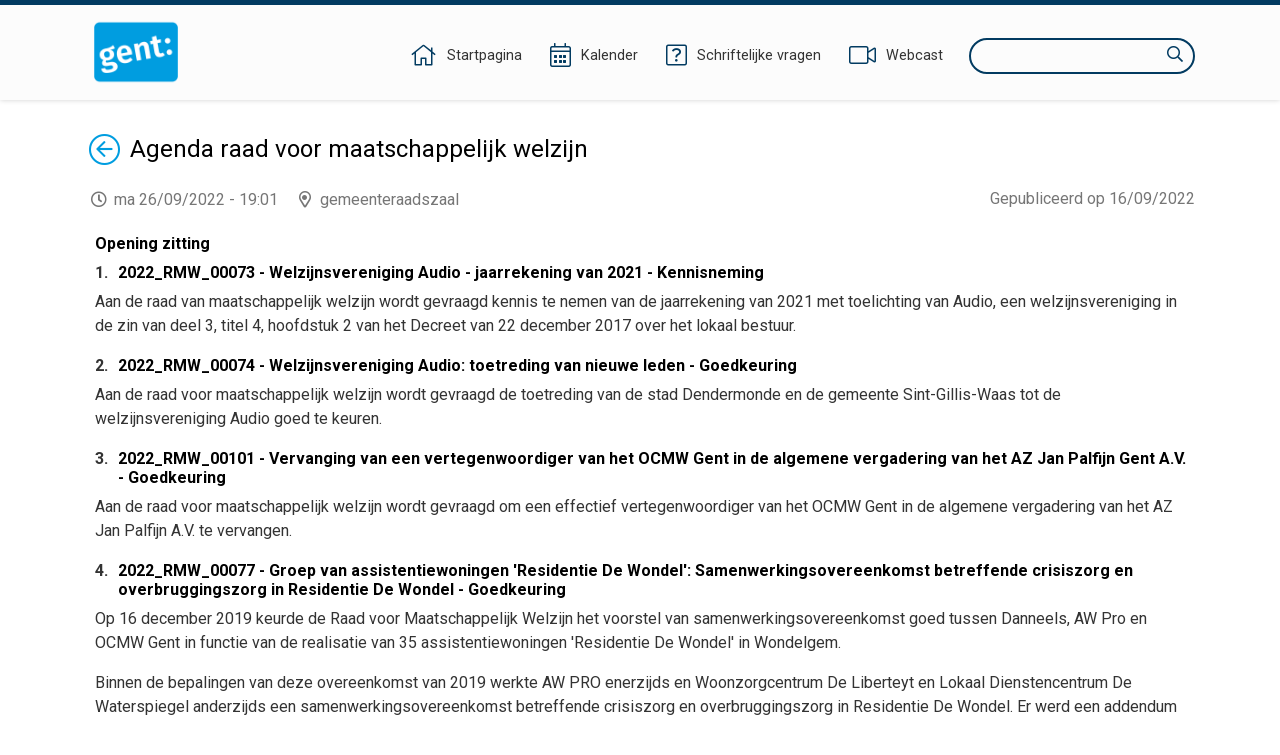

--- FILE ---
content_type: text/html;charset=UTF-8
request_url: https://ebesluitvorming.gent.be/zittingen/22.0309.6408.3482/agenda;jsessionid=083C1AD62081ABF741AB3EECE8A9E380
body_size: 37502
content:
<!DOCTYPE html>
<html lang="nl">
<head>
    

    <meta http-equiv="X-UA-COMPATIBLE" content="IE=edge">
    <meta http-equiv="content-type" content="text/html; charset=utf-8" />
    <meta name="viewport" content="width=device-width, initial-scale=1, maximum-scale=1">
    <meta name="_ctx" content="/" />

    
    <title>Raadpleegomgeving - Open Data - Agenda</title>

    <link rel="stylesheet" href="https://fonts.googleapis.com/css?family=Roboto:400,500,700&display=swap" />

    <link rel="stylesheet" href="/lib/datatables/css/datatables.min.css" />
    <link rel="stylesheet" href="/lib/bootstrap/css/bootstrap.min.css" />
    <link rel="stylesheet" href="/lib/fontawesome/css/all.min.css" />
    <link rel="stylesheet" href="/lib/datetimepicker/css/bootstrap-datetimepicker.min.css" />
    <link rel="stylesheet" href="/lib/select2/css/select2.min.css" />
    <link rel="stylesheet" href="/lib/select2/css/select2-bootstrap4.min.css" />
    <link rel="stylesheet" href="/lib/select2/css/select2-readonly.css" />
    <link rel="stylesheet" href="/lib/bootstrap-multiselect/css/bootstrap-multiselect.min.css" />
    <link rel="stylesheet" href="/consult.css" />

    <script src="/lib/less/less.min.js"></script>
    <script src="/lib/jquery/jquery-3.7.1.min.js"></script>
    <script src="/lib/jquery-mustache/jquery.mustache.js"></script>
    <script src="/lib/jquery-pagination/jquery-pagination.js"></script>
    <script src="/lib/bootstrap/js/bootstrap.bundle.min.js"></script>
    <script src="/lib/bootbox/bootbox.min.js"></script>
    <script src="/lib/underscore/underscore.min.js"></script>
    <script src="/lib/datatables/js/datatables.min.js"></script>
    <script src="/lib/moment/moment-with-locales.min.js"></script>
    <script src="/lib/datetimepicker/js/bootstrap-datetimepicker.min.js"></script>
    <script src="/lib/select2/js/select2.min.js"></script>
    <script src="/lib/select2/i18n/select2.nl.js"></script>
    <script src="/lib/bootstrap-multiselect/js/bootstrap-multiselect.js"></script>
    <script src="//sdk.companywebcast.com/sdk/player/client.js"></script>

    <script async src="https://www.googletagmanager.com/gtag/js?id=G-XESFNK6WJK"></script>
    <script>
        window.dataLayer = window.dataLayer || [];
        function gtag(){dataLayer.push(arguments);}
        gtag('js', new Date());

        gtag('config', 'G-XESFNK6WJK');
    </script>

    <!-- Matomo -->
    
    <!-- End Matomo Code -->

    <script>
        var _contextPath = '';
        $(document).ready(function () {
            var _ctxContent = $('meta[name=_ctx]').attr('content');
            _contextPath = _ctxContent ? _ctxContent.replace(/\/$/, '') : '';
        });
    </script>
    <script src="/js/consult.js"></script>
    
</head>
<body>
    <nav>
    <div class="container">
        <div class="logo">
            <a class="navi-logo" href="/"><img src="data:image/png;base64, iVBORw0KGgoAAAANSUhEUgAAAHAAAABGCAYAAAAUwxD7AAAKRklEQVR4Xu1deZBUxR2egHdpgoaopJIYYjSlJtEQ73gkSkpRC43xrLLiH1GTqNGKZ6XMgcEjphI1ahEJuwMCiwSEACIol4JgUJZ7EUHDzuy9M7vsvbOzB+3v693H9vt1v9ld582bHae/qg9qmX7db/rr/l3d1IZCFhYWuYZ5YmSoMHpRKBy9L1QYedAyDco5pLnEnAaCcOmloXCkhAYXln6ydIcUMqMIl15LgyX1wS19YoI4gU+7P5gaGUOdNxoGtfSXdaGZnxzPpz99FEaeNAxmmRFG/8ynP30URjbrA1lmiBv49KePcCRqGMgyE8Rc+w4rYHC0AuY4rYA5TitgjtMKmOO0AuY4rYA5TitgjtMKmBkePSMqJr5VK6btbhbnLqrSPveNVkB/efkbNeL1SJto6TwgHNy7oV5r5xutgP7yd/+rPyicg6kfNmvtvPjlWWVi/LIa8Z15FdpnRloB/eV42oEc79V0uNsV6M+BN6+Kida+nYs/[base64]/169eI385HM7msRJA4kH5ruASLKraKWr5g9CPvbB/v5/8AAe+dGSatnPkZS4P/r+fnHVm7Vi4pu6PyvZ3+kZfabFXBDwYpokBAj83zlHEr9HPurnK2PSpF1Pf3/7PxUpJ+5rc8rFAbbN1la6TWZ5S5fYQ5GjCeGPWrQ+v/hK1PU8kOg+II6aofvOtDmcBYQgj2zcL5I0Gc+SSeGfOxxNye9fydnXtne7Js3B1nhSlrX4c+AIEjee6OGPSLR09ob/0uwRn9jSwJuIj5sMO4t+3tuoC44AiI+fNoejgPA/SIg/qO04+OXbKQIw+QTszuo2s3Ac/9jeJIMF3sc7tONMuGV1zNUOPgyLSQV+RN2T97mABSTAbW/HtXZpc1gISCv2KHLg55E/+gMluzvqkvy7S/yblaQQyWGXcGBSvUJ6+DY+/oslTbyZ2EiLRxOb3nNnvf5upmL1pM36bn1m2wApwWdhtgTE5FywuEq8uLNJ7KBJae/2mHFCZWu3eIHanarUBw+lSBGBgQqE93esrRNjisqlz/zthnrRwfqFb/rua25Tdte6OlcbYNZe3beBcyix5jBVS+CHOZaVtWvtUpKbZhOzIeDYueXiLfoy3pIJkaSJn0KiwW8cYujj1jX6BF2/Qvdz923Qi8uvfuKubmAhcWwjK2CawN8botPnd+r+GcVojjIKhlKlEQ6x+F7e1Sy20jug9Pb9VL4zaAF/sLBSxDyCDQ4IDP8kI0nWD5JhFbFEt1HoI8g08+AGESH8mdPmSxQ1cgPQRj7XVHExlbxWVyS0dngXXlLDGAi4eFuVh5Fl2c5cCCzL2Ln6HEgGKeAxNFGoRHAsJTF+QQ4eORSiSR6Cw4SeWNQfwGAV13e4fR98Fh/PYZHB7N24SglQqL99hvfiphY8iawHBxaPaWcVx/qDMAc/WdqbN3oRc2DC5C0e/jNIAR/eaDA/SA/Yl3/AcKaGyoTz+bG0ezjWK0c2h9MqxuTDzD5FC6LEEHigyqKOubhUjxp5FApiZ/HFgzzyq8oCc1hAOSKHejY4amZU3MrGuHm17hqAfxrMtGSQAuJcjOPEIt2kIBHmwQfyKkdoJN8cNWQmZ1PgAfMDEzkQIJg65hO0wjme9Cgkr6/Wv8dPl7lPF0CkDRwwLvPIB6MAEE/0VoCQazrPoKTXzCJrfBukVbx/yaAERMLMfVEXvb3J9EAonJmpwBWFw/o+/8osfQcOBtgp8L9vk1+FNVDHNK38JRG3yA7/RbuIA1aDt4PLgP8aCI3JHnHa/H4fhwI63AaANOkhQ98HGZSAEKqi76VUGJ0ztd3FUoS6RI+szOBzLIaBdhkE3xJPilf2tIiHSKwraFKwc/GsNh7xdDK5HPCLpgWGgjfH9D3mtONeQ1sOFCluWOmOoOEGTqHg7RhDkcDFoAQEV1W083eX52i83bdI1C62cJdF3TnU5rju15ZG28RNFJycNr9STgD3ral4KJGbbfw4SolWHV78erWrHVAcM6cdyHcfL26Q1oYD/WOXn2EIlgbNIAXE7SwOlKbuXBsXR4R7J/ESmhxe7cBXv4L5GAQ1HF4mT6VWXXFIk4+8i+PCvtMGlUgF+KG7NPEp7q+cSrsJluCFkmbxt22N4peU/JtKg0NmkAKiGv+RR1UfJtGrGmOKwC5aou8CPI48k7d1iAR5bVVCHvfwz8CZe/Wo8Vfv6lUWmFUk5Srgx3wRZKgMUkAQ5tEU1psAk4baJYrbvB/sJJMZxbEPKj1qW4T+uPHlBAbIM29R88A+mtKcl0rMVwIfpbaoyiCx/yYJZ/KVgTBoAUGcPP+GVjbCaA5EilFa3cgPTzYFOAovo6TY4FpkFWUBTrVp5yJkd4RTgesKqMCo/V25vP9KIHYzdtkzHqnEsGE2BARvXBk7OPnwH9fRSr6UBPnGEFfzZEPVfyBAmLMM9cXRZGIRYSJIkSWvIbxH1pgNAeHsy1v7fQhMoWuyCnrD6JPJ8Z9Pvg7FXL5bHMK8/mkTojxFIQ9gwcylHYlkmfeTs8yGgPwCECYWJSacBSJvQ/6m/t8CAP4QJxgXLtbP3sBzqM/5ZDadm80O8BN2HPrH1T3+XM4zGwKetVBPmgcL5FO3pzjZxgkC6qA/[base64]//fgCsX2+uT8mAW1wtvWBX7fNUtM8FsCegi8j6V/HNLbw4LAS0/O62AOU4rYM4zwqc/fRRGNhkGsswM1/PpTx+Fkb8YBrLMBMORx/j0p49p+04I4dfC8MEs/WZtaGrVaD79/qCg9MpQ7y9o4oNa+sO2UDg6nk+7vwiXnkdbvNgwuGVajL4fKiw7m093ZjBJjCARx9FquSvEf6Gh5RAZvVPOJebUwsIix/AprPuDaXmUjJ4AAAAASUVORK5CYII=" alt="Logo Raadpleegomgeving" /></a>
        </div>
        <div class="menu">
            <span class="menu-item">
                <a href="/"><i class="fal fa-home"></i><span class="d-none d-lg-inline-block">Startpagina</span></a>
            </span>
            <span class="menu-item">
                <a href="/zittingen/kalender" class="calendar-link"><i class="fal fa-calendar-alt"></i><span class="d-none d-lg-inline-block">Kalender</span></a>
            </span>
            
            <span class="menu-item">
                <a href="/schriftelijkevragen"><i class="fal fa-question-square"></i><span class="d-none d-lg-inline-block">Schriftelijke vragen</span></a>
            </span>
            <span class="menu-item">
                <a href="https://channel.royalcast.com/stadgent" target="_blank"><i class="fal fa-video"></i><span class="d-none d-lg-inline-block">Webcast</span></a>
            </span>
            <span class="menu-item d-lg-none">
                <a href="/zoeken"><i class="far fa-search"></i><span class="d-none d-lg-inline-block">Zoeken</span></a>
            </span>
            <div class="search menu-item d-none d-lg-inline-block">
                <label for="search-field" class="sr-only">Zoeken</label>
                <input type="text" autocomplete="off" id="search-field" />
                <i class="far fa-search"></i>
            </div>
        </div>
    </div>
</nav>
    <section>
        <div class="container">
        <a href="/zittingen/22.0309.6408.3482" id="return-link"><span class="sr-only">Terug</span><i class="fal fa-arrow-circle-left"></i></a>
        <div vocab="http://data.vlaanderen.be/ns/besluit#" prefix="eli: http://data.europa.eu/eli/ontology# besluitDocumentType: https://data.vlaanderen.be/id/concept/BesluitDocumentType/ foaf: http://xmlns.com/foaf/0.1/" resource="#" typeof="foaf:Document">
            <div typeof="foaf:Document besluitDocumentType:13fefad6-a9d6-4025-83b5-e4cbee3a8965" resource="https://data.gent.be/id/lblod/agenda/22.0309.6408.3482">
                <span property="eli:date_publication" datatype="xsd:date" content="2022-09-16"></span>
            </div>
        </div>
        <div class="publication-date">
            Gepubliceerd op 16/09/2022
        </div>
        
        <div><div class="opendata-html" vocab="http://data.vlaanderen.be/ns/besluit#" prefix="eli: http://data.europa.eu/eli/ontology# prov: http://www.w3.org/ns/prov# mandaat: http://data.vlaanderen.be/ns/mandaat# persoon: https://data.vlaanderen.be/ns/persoon# org: http://www.w3.org/ns/org# besluit: http://data.vlaanderen.be/ns/besluit# skos: http://www.w3.org/2004/02/skos/core# besluitDocumentType: https://data.vlaanderen.be/id/concept/BesluitDocumentType/">
    <div class="opendata-meeting" typeof="besluit:Zitting" resource="https://data.gent.be/id/zittingen/22.0309.6408.3482/agenda">
        <div property="besluit:heeftAgenda" typeof="foaf:Document besluitDocumentType:13fefad6-a9d6-4025-83b5-e4cbee3a8965" resource="https://data.gent.be/id/lblod/agenda/22.0309.6408.3482">
            <span property="eli:passed_by" resource="http://data.lblod.info/id/bestuursorganen/ce3232c33d7399f6efc93102e2184c9a8bc24a6d2fcb218582a9eb4e01dfb67f"></span>
            <div property="prov:value">
                <div typeof="besluit:Zitting" resource="https://data.gent.be/id/zittingen/22.0309.6408.3482/agenda">
                    <h1 class="return-header" property="dc:title" datatype="xsd:string">
                        <span>Agenda&nbsp;</span>
                        <span class="organ" property="besluit:isGehoudenDoor" typeof="besluit:Bestuursorgaan" resource="http://data.lblod.info/id/bestuursorganen/ce3232c33d7399f6efc93102e2184c9a8bc24a6d2fcb218582a9eb4e01dfb67f">
                            <span property="skos:prefLabel">raad voor maatschappelijk welzijn</span>
                            <span property="mandaat:isTijdspecialisatieVan" typeof="besluit:Bestuursorgaan">
                                <span property="skos:prefLabel" content="raad voor maatschappelijk welzijn"></span>
                            </span>
                        </span>
                    </h1>
                    <div class="opendata-meetinginformation">
                        <span class="opendata-meetingdate" property="besluit:geplandeStart" datatype="xsd:dateTime" content="2022-09-26T19:01:00.000+02:00">ma 26/09/2022 - 19:01</span>
                        <span class="opendata-meetinglocation" property="prov:atLocation" datatype="xsd:string">gemeenteraadszaal</span>
                        
                        
                        <p class="opendata-meetingdescription"></p>
                    </div>
                    <div class="opendata-meeting-items">
                        <ul>
                            <li property="besluit:behandelt" typeof="besluit:Agendapunt" resource="https://data.gent.be/id/agendapunten/22.0914.1535.0213">
                                <div style="display: none;" property="besluit:Agendapunt.type" typeof="skos:Concept" resource="http://lblod.data.gift/concepts/b122db75-fd93-4f03-b57a-2a9269289782"></div>
                                
                                <h2 class="title" property="dc:title" datatype="xsd:string">Opening zitting</h2>
                                
                                <span property="besluit:geplandOpenbaar" datatype="xsd:boolean" content="true"></span>
                                
                            </li>
                            <li property="besluit:behandelt" typeof="besluit:Agendapunt" resource="https://data.gent.be/id/agendapunten/22.0608.9204.0966">
                                <div style="display: none;" property="besluit:Agendapunt.type" typeof="skos:Concept" resource="http://lblod.data.gift/concepts/bdf68a65-ce15-42c8-ae1b-19eeb39e20d0"></div>
                                <div class="position">
                                    <span class="label">1.</span>
                                </div>
                                <h2 class="title" property="dc:title" datatype="xsd:string">2022_RMW_00073 - Welzijnsvereniging Audio - jaarrekening van 2021 - Kennisneming</h2>
                                <span class="summary" property="dc:description" datatype="xsd:string"><p>Aan de raad van maatschappelijk welzijn wordt gevraagd kennis te nemen van de jaarrekening van 2021 met toelichting van Audio, een welzijnsvereniging in de zin van deel 3, titel 4, hoofdstuk 2 van het Decreet van 22 december 2017 over het lokaal bestuur.
</p></span>
                                <span property="besluit:geplandOpenbaar" datatype="xsd:boolean" content="true"></span>
                                <meta property="besluit:aangebrachtNa" typeof="besluit:Agendapunt" resource="https://data.gent.be/id/agendapunten/22.0914.1535.0213">
                            </li>
                            <li property="besluit:behandelt" typeof="besluit:Agendapunt" resource="https://data.gent.be/id/agendapunten/22.0608.7954.9840">
                                <div style="display: none;" property="besluit:Agendapunt.type" typeof="skos:Concept" resource="http://lblod.data.gift/concepts/bdf68a65-ce15-42c8-ae1b-19eeb39e20d0"></div>
                                <div class="position">
                                    <span class="label">2.</span>
                                </div>
                                <h2 class="title" property="dc:title" datatype="xsd:string">2022_RMW_00074 - Welzijnsvereniging Audio: toetreding van nieuwe leden - Goedkeuring</h2>
                                <span class="summary" property="dc:description" datatype="xsd:string"><p>Aan de raad voor maatschappelijk welzijn wordt gevraagd de toetreding van de stad Dendermonde en de gemeente Sint-Gillis-Waas tot de welzijnsvereniging Audio goed te keuren.
</p></span>
                                <span property="besluit:geplandOpenbaar" datatype="xsd:boolean" content="true"></span>
                                <meta property="besluit:aangebrachtNa" typeof="besluit:Agendapunt" resource="https://data.gent.be/id/agendapunten/22.0608.9204.0966">
                            </li>
                            <li property="besluit:behandelt" typeof="besluit:Agendapunt" resource="https://data.gent.be/id/agendapunten/22.0908.6092.3872">
                                <div style="display: none;" property="besluit:Agendapunt.type" typeof="skos:Concept" resource="http://lblod.data.gift/concepts/bdf68a65-ce15-42c8-ae1b-19eeb39e20d0"></div>
                                <div class="position">
                                    <span class="label">3.</span>
                                </div>
                                <h2 class="title" property="dc:title" datatype="xsd:string">2022_RMW_00101 -  Vervanging van een vertegenwoordiger van het OCMW Gent in de algemene vergadering van het AZ Jan Palfijn Gent A.V.  - Goedkeuring</h2>
                                <span class="summary" property="dc:description" datatype="xsd:string"><p>Aan de raad voor maatschappelijk welzijn wordt gevraagd om een effectief vertegenwoordiger van het OCMW Gent in de algemene vergadering van het AZ Jan Palfijn A.V. te vervangen. 

</p></span>
                                <span property="besluit:geplandOpenbaar" datatype="xsd:boolean" content="true"></span>
                                <meta property="besluit:aangebrachtNa" typeof="besluit:Agendapunt" resource="https://data.gent.be/id/agendapunten/22.0608.7954.9840">
                            </li>
                            <li property="besluit:behandelt" typeof="besluit:Agendapunt" resource="https://data.gent.be/id/agendapunten/22.0616.1028.5829">
                                <div style="display: none;" property="besluit:Agendapunt.type" typeof="skos:Concept" resource="http://lblod.data.gift/concepts/bdf68a65-ce15-42c8-ae1b-19eeb39e20d0"></div>
                                <div class="position">
                                    <span class="label">4.</span>
                                </div>
                                <h2 class="title" property="dc:title" datatype="xsd:string">2022_RMW_00077 - Groep van assistentiewoningen &#39;Residentie De Wondel&#39;: Samenwerkingsovereenkomst betreffende crisiszorg en overbruggingszorg in Residentie De Wondel - Goedkeuring</h2>
                                <span class="summary" property="dc:description" datatype="xsd:string"><p>Op 16 december 2019 keurde de Raad voor Maatschappelijk Welzijn het voorstel van samenwerkingsovereenkomst goed tussen&nbsp;Danneels, AW Pro en OCMW Gent in functie van de realisatie van 35 assistentiewoningen &#39;Residentie De Wondel&#39; in Wondelgem.&nbsp;&nbsp;</p><p>Binnen de bepalingen van deze overeenkomst van 2019 werkte AW PRO enerzijds en Woonzorgcentrum De Liberteyt en Lokaal Dienstencentrum De Waterspiegel anderzijds een samenwerkingsovereenkomst betreffende crisiszorg en overbruggingszorg in Residentie De Wondel. Er werd een addendum toegevoegd voor het geval de overbruggingszorg vanuit LDC De Waterspiegel zou opgeschort worden.&nbsp; </p><p>Het voorstel van overeenkomst zal in werking treden op 4 juli 2022.&nbsp;</p><p>Dit voorstel wordt - na goedkeuring door het Vast Bureau - ter bekrachtiging voorgelegd aan de Raad voor Maatschappelijk Welzijn.&nbsp; Aan het Vast Bureau wordt gevraagd akkoord te gaan met het voorstel van overeenkomst.</p></span>
                                <span property="besluit:geplandOpenbaar" datatype="xsd:boolean" content="true"></span>
                                <meta property="besluit:aangebrachtNa" typeof="besluit:Agendapunt" resource="https://data.gent.be/id/agendapunten/22.0908.6092.3872">
                            </li>
                            <li property="besluit:behandelt" typeof="besluit:Agendapunt" resource="https://data.gent.be/id/agendapunten/22.0804.9618.8336">
                                <div style="display: none;" property="besluit:Agendapunt.type" typeof="skos:Concept" resource="http://lblod.data.gift/concepts/bdf68a65-ce15-42c8-ae1b-19eeb39e20d0"></div>
                                <div class="position">
                                    <span class="label">5.</span>
                                </div>
                                <h2 class="title" property="dc:title" datatype="xsd:string">2022_RMW_00089 - Samenwerkingsovereenkomst betreffende het plaatsen, beheer en gebruik van sleutelkluisjes met de thuiszorgdiensten en maatschappijen - Goedkeuring</h2>
                                <span class="summary" property="dc:description" datatype="xsd:string"><p>Aan de raad voor maatschappelijk welzijn wordt gevraagd goedkeuring te verlenen van de samenwerkingsovereenkomst betreffende het plaatsen, beheer en gebruik van sleutelkluisjes met de thuiszorgdiensten en maatschappijen.</p><p><br></p></span>
                                <span property="besluit:geplandOpenbaar" datatype="xsd:boolean" content="true"></span>
                                <meta property="besluit:aangebrachtNa" typeof="besluit:Agendapunt" resource="https://data.gent.be/id/agendapunten/22.0616.1028.5829">
                            </li>
                            <li property="besluit:behandelt" typeof="besluit:Agendapunt" resource="https://data.gent.be/id/agendapunten/22.0707.4361.6302">
                                <div style="display: none;" property="besluit:Agendapunt.type" typeof="skos:Concept" resource="http://lblod.data.gift/concepts/bdf68a65-ce15-42c8-ae1b-19eeb39e20d0"></div>
                                <div class="position">
                                    <span class="label">6.</span>
                                </div>
                                <h2 class="title" property="dc:title" datatype="xsd:string">2022_RMW_00094 -  Lichten van een optie tot aankoop van het onroerend goed, gelegen te Wondelgem, Morekstraat - Goedkeuring</h2>
                                
                                <span property="besluit:geplandOpenbaar" datatype="xsd:boolean" content="false"></span>
                                <meta property="besluit:aangebrachtNa" typeof="besluit:Agendapunt" resource="https://data.gent.be/id/agendapunten/22.0804.9618.8336">
                            </li>
                            <li property="besluit:behandelt" typeof="besluit:Agendapunt" resource="https://data.gent.be/id/agendapunten/22.0801.4022.5712">
                                <div style="display: none;" property="besluit:Agendapunt.type" typeof="skos:Concept" resource="http://lblod.data.gift/concepts/bdf68a65-ce15-42c8-ae1b-19eeb39e20d0"></div>
                                <div class="position">
                                    <span class="label">7.</span>
                                </div>
                                <h2 class="title" property="dc:title" datatype="xsd:string">2022_RMW_00093 - Dadingsovereenkomst betreffende het uitvoeren van de overheidsopdracht van werken Assistentiewoningen Sint-Amandsberg: Nieuwbouw - assistentiewoningen Wibier - bestek FM/2016/117 - Goedkeuring</h2>
                                
                                <span property="besluit:geplandOpenbaar" datatype="xsd:boolean" content="false"></span>
                                <meta property="besluit:aangebrachtNa" typeof="besluit:Agendapunt" resource="https://data.gent.be/id/agendapunten/22.0707.4361.6302">
                            </li>
                            <li property="besluit:behandelt" typeof="besluit:Agendapunt" resource="https://data.gent.be/id/agendapunten/22.0630.3502.1118">
                                <div style="display: none;" property="besluit:Agendapunt.type" typeof="skos:Concept" resource="http://lblod.data.gift/concepts/bdf68a65-ce15-42c8-ae1b-19eeb39e20d0"></div>
                                <div class="position">
                                    <span class="label">8.</span>
                                </div>
                                <h2 class="title" property="dc:title" datatype="xsd:string">2022_RMW_00083 - Aangepaste samenwerkingsovereenkomst  betreffende juridische dienstverlening en collectieve schuldenregeling voor cliënten van OCMW Zulte - Goedkeuring</h2>
                                <span class="summary" property="dc:description" datatype="xsd:string"><p>Aan de raad voor maatschappelijk welzijn wordt gevraagd goedkeuring te verlenen aan de aangepaste samenwerkingsovereenkomst met OCMW Zulte, met zetel te 9870 Zulte, Staatsbaan 148, betreffende juridische dienstverlening en collectieve schuldenregeling voor cli&euml;nten van OCMW Zulte, </p><p>het betreft een uitbreiding van de bestaande overeenkomst als volgt:</p><ul><li>OCMW Gent vervangt OCMW Zulte als schuldbemiddelaar voor burgers van OCMW Zulte die in budgetbeheer zijn of waarmee OCMW Zulte minstens een hulpverleningsrelatie heeft;</li><li>OCMW Gent treedt op als schuldbemiddelaar in nieuwe procedures collectieve schuldenregeling voor burgers van Zulte die in budgetbeheer zijn bij OCMW Zulte. Dit wordt beperkt tot maximum vijf dossiers per jaar.</li></ul><p>Deze samenwerking wordt aangegaan voor onbepaalde duur.</p></span>
                                <span property="besluit:geplandOpenbaar" datatype="xsd:boolean" content="true"></span>
                                <meta property="besluit:aangebrachtNa" typeof="besluit:Agendapunt" resource="https://data.gent.be/id/agendapunten/22.0801.4022.5712">
                            </li>
                            <li property="besluit:behandelt" typeof="besluit:Agendapunt" resource="https://data.gent.be/id/agendapunten/22.0811.2759.7412">
                                <div style="display: none;" property="besluit:Agendapunt.type" typeof="skos:Concept" resource="http://lblod.data.gift/concepts/bdf68a65-ce15-42c8-ae1b-19eeb39e20d0"></div>
                                <div class="position">
                                    <span class="label">9.</span>
                                </div>
                                <h2 class="title" property="dc:title" datatype="xsd:string">2022_RMW_00091 - Overeenkomst betreffende  beheer van verblijfscentra voor Oekraïense vluchtelingen die in Gent aankomen - Goedkeuring</h2>
                                <span class="summary" property="dc:description" datatype="xsd:string"><p>Aan de gemeenteraad/raad voor maatschappelijk welzijn wordt gevraagd goedkeuring te verlenen aan de Overeenkomst met Internationale Organisatie voor Migratie (IOM), Schumanplein 10, 1000 Brussel betreffende &nbsp;beheer van verblijfscentra voor Oekraïense vluchtelingen die in Gent aankomen.<br>De overeenkomst loopt van 01/06/2022 tot en met 30/11/2022 met mogelijkheid tot verlenging (maximaal 3 maal 6 maand verlengen). Het totale goedgekeurde budget (€
164.794,45 voor Schoonmeersen en € 45.721,10 voor Ter Rive) werd in afspraak met IOM verlaagd met de bijdrage van de gebruikers (€ 45.186,00 voor Schoonmeersen en € 18.606,00 voor Ter Rive). Deze bijdrage zal rechtstreeks door IOM worden geïnd. Zo komen we tot een netto-uitgave van € 119.608,45 voor Schoonmeersen en € 27.115,10 voor Ter Rive. De totale netto kostprijs voor het beheer van de sites Schoonmeersen en Ter Rive samen bedraagt dus €
146.723,55. De inkomsten uit subsidie van Vlaamse overheid bedragen €
104.000. De kredieten werden voorzien bij de budgetwijziging 2022 (BW22).</p></span>
                                <span property="besluit:geplandOpenbaar" datatype="xsd:boolean" content="true"></span>
                                <meta property="besluit:aangebrachtNa" typeof="besluit:Agendapunt" resource="https://data.gent.be/id/agendapunten/22.0630.3502.1118">
                            </li>
                            <li property="besluit:behandelt" typeof="besluit:Agendapunt" resource="https://data.gent.be/id/agendapunten/22.0818.3780.8417">
                                <div style="display: none;" property="besluit:Agendapunt.type" typeof="skos:Concept" resource="http://lblod.data.gift/concepts/bdf68a65-ce15-42c8-ae1b-19eeb39e20d0"></div>
                                <div class="position">
                                    <span class="label">10.</span>
                                </div>
                                <h2 class="title" property="dc:title" datatype="xsd:string">2022_RMW_00084 - Toekenning van steun aan cliënten op basis van federale middelen energiefonds 2022 - Goedkeuring</h2>
                                <span class="summary" property="dc:description" datatype="xsd:string"><p>Aan de raad voor maatschappelijk welzijn wordt gevraagd goedkeuring te verlenen aan de besteding van de middelen van het energiefonds 2022.</p></span>
                                <span property="besluit:geplandOpenbaar" datatype="xsd:boolean" content="true"></span>
                                <meta property="besluit:aangebrachtNa" typeof="besluit:Agendapunt" resource="https://data.gent.be/id/agendapunten/22.0811.2759.7412">
                            </li>
                            <li property="besluit:behandelt" typeof="besluit:Agendapunt" resource="https://data.gent.be/id/agendapunten/22.0810.0715.1133">
                                <div style="display: none;" property="besluit:Agendapunt.type" typeof="skos:Concept" resource="http://lblod.data.gift/concepts/bdf68a65-ce15-42c8-ae1b-19eeb39e20d0"></div>
                                <div class="position">
                                    <span class="label">11.</span>
                                </div>
                                <h2 class="title" property="dc:title" datatype="xsd:string">2022_RMW_00086 - Arbeidsreglement Ouderenzorg - Telewerk - Wijziging</h2>
                                <span class="summary" property="dc:description" datatype="xsd:string"><p>Aan de raad voor maatschappelijk welzijn wordt voorgesteld om de wijzigingen aan het arbeidsreglement ouderenzorg in kader van telewerk goed te keuren.</p></span>
                                <span property="besluit:geplandOpenbaar" datatype="xsd:boolean" content="true"></span>
                                <meta property="besluit:aangebrachtNa" typeof="besluit:Agendapunt" resource="https://data.gent.be/id/agendapunten/22.0818.3780.8417">
                            </li>
                            <li property="besluit:behandelt" typeof="besluit:Agendapunt" resource="https://data.gent.be/id/agendapunten/22.0816.9228.6967">
                                <div style="display: none;" property="besluit:Agendapunt.type" typeof="skos:Concept" resource="http://lblod.data.gift/concepts/bdf68a65-ce15-42c8-ae1b-19eeb39e20d0"></div>
                                <div class="position">
                                    <span class="label">12.</span>
                                </div>
                                <h2 class="title" property="dc:title" datatype="xsd:string">2022_RMW_00088 - Openbare verkoop gronden te Wetteren - Goedkeuring</h2>
                                
                                <span property="besluit:geplandOpenbaar" datatype="xsd:boolean" content="false"></span>
                                <meta property="besluit:aangebrachtNa" typeof="besluit:Agendapunt" resource="https://data.gent.be/id/agendapunten/22.0810.0715.1133">
                            </li>
                            <li property="besluit:behandelt" typeof="besluit:Agendapunt" resource="https://data.gent.be/id/agendapunten/22.0824.5092.5091">
                                <div style="display: none;" property="besluit:Agendapunt.type" typeof="skos:Concept" resource="http://lblod.data.gift/concepts/bdf68a65-ce15-42c8-ae1b-19eeb39e20d0"></div>
                                <div class="position">
                                    <span class="label">13.</span>
                                </div>
                                <h2 class="title" property="dc:title" datatype="xsd:string">2022_RMW_00087 - Verkoop van een perceel grond gelegen in de Keistraat, De Pinte - Goedkeuring</h2>
                                
                                <span property="besluit:geplandOpenbaar" datatype="xsd:boolean" content="false"></span>
                                <meta property="besluit:aangebrachtNa" typeof="besluit:Agendapunt" resource="https://data.gent.be/id/agendapunten/22.0816.9228.6967">
                            </li>
                            <li property="besluit:behandelt" typeof="besluit:Agendapunt" resource="https://data.gent.be/id/agendapunten/22.0913.5747.0243">
                                <div style="display: none;" property="besluit:Agendapunt.type" typeof="skos:Concept" resource="http://lblod.data.gift/concepts/bdf68a65-ce15-42c8-ae1b-19eeb39e20d0"></div>
                                <div class="position">
                                    <span class="label">14.</span>
                                </div>
                                <h2 class="title" property="dc:title" datatype="xsd:string">2022_RMW_00102 - Notulen van de vergadering van de raad voor maatschappelijk welzijn van 5 september 2022 - Goedkeuring</h2>
                                <span class="summary" property="dc:description" datatype="xsd:string"><p>Aan de raad voor maatschappelijk welzijn wordt gevraagd zijn goedkeuring te verlenen aan de notulen van de vergadering van de raad voor maatschappelijk welzijn van 5 september 2022.
</p></span>
                                <span property="besluit:geplandOpenbaar" datatype="xsd:boolean" content="true"></span>
                                <meta property="besluit:aangebrachtNa" typeof="besluit:Agendapunt" resource="https://data.gent.be/id/agendapunten/22.0824.5092.5091">
                            </li>
                            <li property="besluit:behandelt" typeof="besluit:Agendapunt" resource="https://data.gent.be/id/agendapunten/22.0831.0303.1236">
                                <div style="display: none;" property="besluit:Agendapunt.type" typeof="skos:Concept" resource="http://lblod.data.gift/concepts/bdf68a65-ce15-42c8-ae1b-19eeb39e20d0"></div>
                                <div class="position">
                                    <span class="label">15.</span>
                                </div>
                                <h2 class="title" property="dc:title" datatype="xsd:string">2022_RMW_00100 - Opvolgingsrapportering voor het jaar 2022 over de inhoudelijke voortgang van het meerjarenplan - Kennisneming</h2>
                                <span class="summary" property="dc:description" datatype="xsd:string"><p>Aan de raad voor maatschappelijk welzijn&nbsp;wordt gevraagd kennis te nemen van de opvolgingsrapportering voor het jaar 2022 over de inhoudelijke voortgang van het meerjarenplan.</p>
<p>De rapportering bevat een overzicht van de realisatie van de prioritaire doelstellingen, een update van de financi&euml;le risico&#39;s en de grondslagen en assumpties waarop de aanpassing van het meerjarenplan bij budgetwijziging 2022 is gebouwd.</p></span>
                                <span property="besluit:geplandOpenbaar" datatype="xsd:boolean" content="true"></span>
                                <meta property="besluit:aangebrachtNa" typeof="besluit:Agendapunt" resource="https://data.gent.be/id/agendapunten/22.0913.5747.0243">
                            </li>
                            <li property="besluit:behandelt" typeof="besluit:Agendapunt" resource="https://data.gent.be/id/agendapunten/22.0829.9241.4364">
                                <div style="display: none;" property="besluit:Agendapunt.type" typeof="skos:Concept" resource="http://lblod.data.gift/concepts/bdf68a65-ce15-42c8-ae1b-19eeb39e20d0"></div>
                                <div class="position">
                                    <span class="label">16.</span>
                                </div>
                                <h2 class="title" property="dc:title" datatype="xsd:string">2022_RMW_00090 - Rapportering over de voorafgaande controle van de wettigheid en regelmatigheid van de voorgenomen verbintenissen (visum) periode 01.01.2021 - 31.12.2021 - Kennisneming</h2>
                                <span class="summary" property="dc:description" datatype="xsd:string"><p><span>Aan de raad voor maatschappelijk welzijn wordt gevraagd kennis te nemen van de jaarlijkse rapportering door de financieel directeur over de voorafgaande controle van de wettigheid en regelmatigheid van de voorgenomen verbintenissen (visum) over het jaar 2021.</span></p></span>
                                <span property="besluit:geplandOpenbaar" datatype="xsd:boolean" content="true"></span>
                                <meta property="besluit:aangebrachtNa" typeof="besluit:Agendapunt" resource="https://data.gent.be/id/agendapunten/22.0831.0303.1236">
                            </li>
                            <li property="besluit:behandelt" typeof="besluit:Agendapunt" resource="https://data.gent.be/id/agendapunten/22.0808.7992.0724">
                                <div style="display: none;" property="besluit:Agendapunt.type" typeof="skos:Concept" resource="http://lblod.data.gift/concepts/bdf68a65-ce15-42c8-ae1b-19eeb39e20d0"></div>
                                <div class="position">
                                    <span class="label">17.</span>
                                </div>
                                <h2 class="title" property="dc:title" datatype="xsd:string">2022_RMW_00085 - Arbeidsreglement - Telewerk - Wijziging</h2>
                                <span class="summary" property="dc:description" datatype="xsd:string"><p>Aan de raad voor maatschappelijk welzijn wordt voorgesteld om de wijzigingen aan het arbeidsreglement in kader van telewerk goed te keuren.</p>
</span>
                                <span property="besluit:geplandOpenbaar" datatype="xsd:boolean" content="true"></span>
                                <meta property="besluit:aangebrachtNa" typeof="besluit:Agendapunt" resource="https://data.gent.be/id/agendapunten/22.0829.9241.4364">
                            </li>
                        </ul>
                    </div>
                </div>
            </div>
        </div>
    </div>
</div></div>
    </div>
    </section>
    <footer>
    

    <div class="container">
        <div class="copyright">
            &copy;&nbsp;<a href="https://www.greenvalleybelgium.be" target="_blank">Green Valley Belgium</a>
        </div>
        <div class="contact"></div>
    </div>
</footer>
    <script>
        (function ($) {
            $(document).ready(function () {
                $('#return-link').prependTo($("h1.return-header"));
                $('.publication-date').prependTo($("div.opendata-meetinginformation"));
            });
        })(jQuery);
    </script>
</body>
</html>